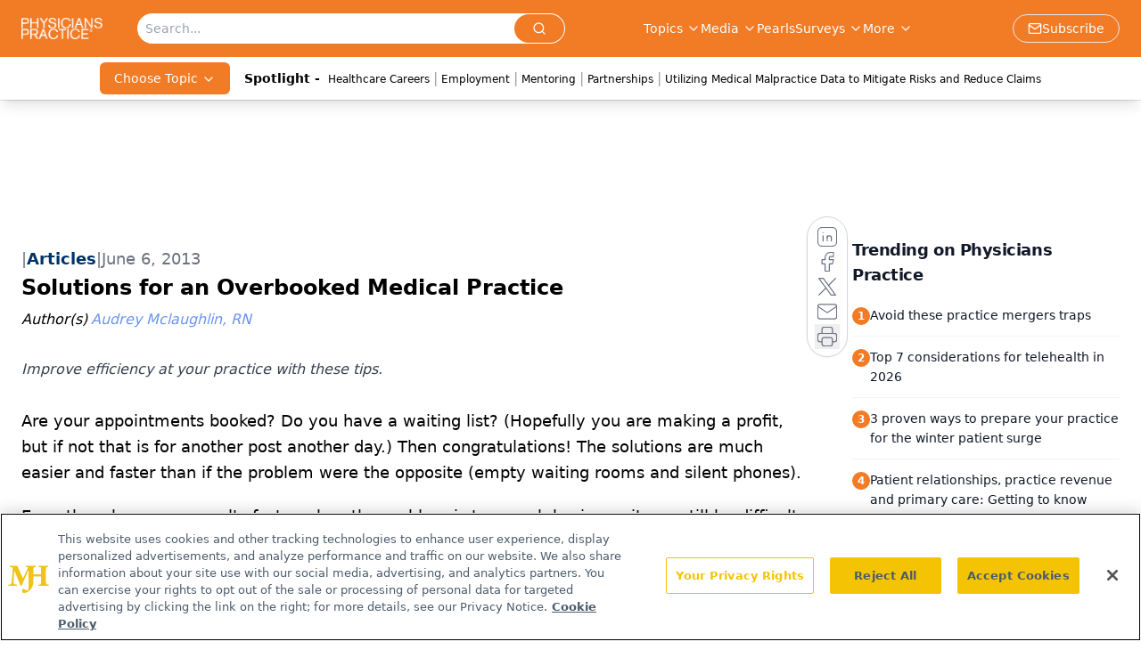

--- FILE ---
content_type: text/html; charset=utf-8
request_url: https://www.google.com/recaptcha/api2/aframe
body_size: 184
content:
<!DOCTYPE HTML><html><head><meta http-equiv="content-type" content="text/html; charset=UTF-8"></head><body><script nonce="BJ4aY8lpSArEUdIRl00UkQ">/** Anti-fraud and anti-abuse applications only. See google.com/recaptcha */ try{var clients={'sodar':'https://pagead2.googlesyndication.com/pagead/sodar?'};window.addEventListener("message",function(a){try{if(a.source===window.parent){var b=JSON.parse(a.data);var c=clients[b['id']];if(c){var d=document.createElement('img');d.src=c+b['params']+'&rc='+(localStorage.getItem("rc::a")?sessionStorage.getItem("rc::b"):"");window.document.body.appendChild(d);sessionStorage.setItem("rc::e",parseInt(sessionStorage.getItem("rc::e")||0)+1);localStorage.setItem("rc::h",'1764833194234');}}}catch(b){}});window.parent.postMessage("_grecaptcha_ready", "*");}catch(b){}</script></body></html>

--- FILE ---
content_type: application/javascript
request_url: https://api.lightboxcdn.com/z9gd/43409/www.physicianspractice.com/jsonp/z?cb=1764833180652&dre=l&callback=jQuery1124010602389533077994_1764833180634&_=1764833180635
body_size: 1185
content:
jQuery1124010602389533077994_1764833180634({"response":"[base64].[base64].VAWWWK1XE13WgAJZuseGGfNJkAAVSMMfjVsV0lTqZePAl0gVrxjmDRFYorCT9Jlsh4YrEZpMC95Bg7ddgq5i2goxDA.ZGBQKJLGeKK.tehYSAAnNI0FiqmrwAL5jhAMRgDAqYSq80HSkhQA_","dre":"l","success":true});